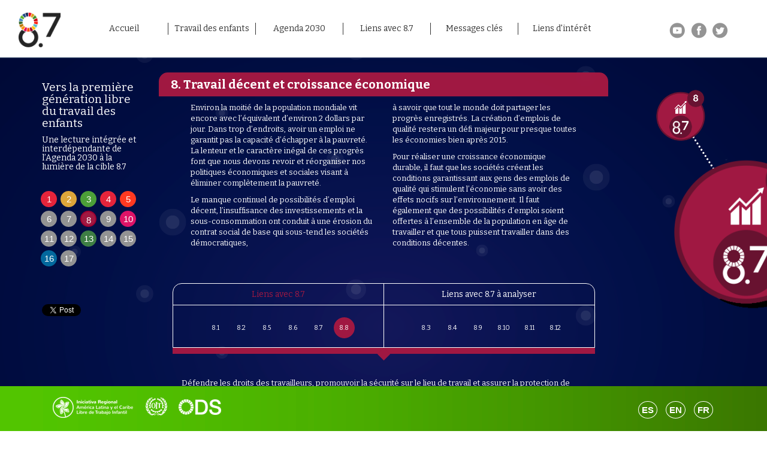

--- FILE ---
content_type: text/html; charset=UTF-8
request_url: https://target8-7.iniciativa2025alc.org/fr/8-8/
body_size: 11100
content:
<!doctype html>

<!--[if lt IE 7]><html lang="fr-FR" class="no-js lt-ie9 lt-ie8 lt-ie7"><![endif]-->
<!--[if (IE 7)&!(IEMobile)]><html lang="fr-FR" class="no-js lt-ie9 lt-ie8"><![endif]-->
<!--[if (IE 8)&!(IEMobile)]><html lang="fr-FR" class="no-js lt-ie9"><![endif]-->
<!--[if gt IE 8]><!--> <html lang="fr-FR" class="no-js"><!--<![endif]-->
<!--fr-FR-->
<head>
	<meta charset="utf-8">

		<meta http-equiv="X-UA-Compatible" content="IE=edge">

	<title>8.8 Travail décent et croissance économique - Oit #Cible8.7</title>

		<meta name="HandheldFriendly" content="True">
	<meta name="MobileOptimized" content="320">
	<meta name="viewport" content="width=device-width, initial-scale=1"/>

		<meta name='robots' content='index, follow, max-image-preview:large, max-snippet:-1, max-video-preview:-1' />
<link rel="alternate" href="https://target8-7.iniciativa2025alc.org/8-8trabajo-decente-y-crecimiento-economico/" hreflang="es" />
<link rel="alternate" href="https://target8-7.iniciativa2025alc.org/en/8-8-decent-work-and-economic-growth/" hreflang="en" />
<link rel="alternate" href="https://target8-7.iniciativa2025alc.org/fr/8-8/" hreflang="fr" />

	<!-- This site is optimized with the Yoast SEO plugin v20.13 - https://yoast.com/wordpress/plugins/seo/ -->
	<link rel="canonical" href="https://target8-7.iniciativa2025alc.org/fr/8-8/" />
	<meta property="og:locale" content="fr_FR" />
	<meta property="og:locale:alternate" content="es_LA" />
	<meta property="og:locale:alternate" content="en_US" />
	<meta property="og:type" content="article" />
	<meta property="og:title" content="8.8 Travail décent et croissance économique - Oit #Cible8.7" />
	<meta property="og:description" content="Défendre les droits des travailleurs, promouvoir la sécurité sur le lieu de travail et assurer la protection de tous les travailleurs.  Cette cible confirme également l’engagement pris par les États, par le biais de l’adoption en 1998 de la « déclaration de l’OIT sur les principes et droits fondamentaux du travail »." />
	<meta property="og:url" content="https://target8-7.iniciativa2025alc.org/fr/8-8/" />
	<meta property="og:site_name" content="Oit #Cible8.7" />
	<meta property="article:modified_time" content="2017-08-31T06:52:27+00:00" />
	<meta name="twitter:card" content="summary_large_image" />
	<meta name="twitter:description" content="8.8 Travail décent et croissance économique - Oit #Cible8.7" />
	<meta name="twitter:image" content="http://target8-7.iniciativa2025alc.org/library/images/banner_fr-01.png" />
	<script type="application/ld+json" class="yoast-schema-graph">{"@context":"https://schema.org","@graph":[{"@type":"WebPage","@id":"https://target8-7.iniciativa2025alc.org/fr/8-8/","url":"https://target8-7.iniciativa2025alc.org/fr/8-8/","name":"8.8 Travail décent et croissance économique - Oit #Cible8.7","isPartOf":{"@id":"https://target8-7.iniciativa2025alc.org/fr/#website"},"datePublished":"2017-06-20T06:25:27+00:00","dateModified":"2017-08-31T06:52:27+00:00","breadcrumb":{"@id":"https://target8-7.iniciativa2025alc.org/fr/8-8/#breadcrumb"},"inLanguage":"fr-FR","potentialAction":[{"@type":"ReadAction","target":["https://target8-7.iniciativa2025alc.org/fr/8-8/"]}]},{"@type":"BreadcrumbList","@id":"https://target8-7.iniciativa2025alc.org/fr/8-8/#breadcrumb","itemListElement":[{"@type":"ListItem","position":1,"name":"Portada","item":"https://target8-7.iniciativa2025alc.org/fr/"},{"@type":"ListItem","position":2,"name":"8.8 Travail décent et croissance économique"}]},{"@type":"WebSite","@id":"https://target8-7.iniciativa2025alc.org/fr/#website","url":"https://target8-7.iniciativa2025alc.org/fr/","name":"Oit #Cible8.7","description":"","potentialAction":[{"@type":"SearchAction","target":{"@type":"EntryPoint","urlTemplate":"https://target8-7.iniciativa2025alc.org/fr/?s={search_term_string}"},"query-input":"required name=search_term_string"}],"inLanguage":"fr-FR"}]}</script>
	<!-- / Yoast SEO plugin. -->


<link rel='dns-prefetch' href='//fonts.googleapis.com' />
<link rel="alternate" type="application/rss+xml" title="Oit #Cible8.7 &raquo; Flux" href="https://target8-7.iniciativa2025alc.org/fr/feed/" />
<link rel="alternate" type="application/rss+xml" title="Oit #Cible8.7 &raquo; Flux des commentaires" href="https://target8-7.iniciativa2025alc.org/fr/comments/feed/" />
<script type="text/javascript">
window._wpemojiSettings = {"baseUrl":"https:\/\/s.w.org\/images\/core\/emoji\/14.0.0\/72x72\/","ext":".png","svgUrl":"https:\/\/s.w.org\/images\/core\/emoji\/14.0.0\/svg\/","svgExt":".svg","source":{"concatemoji":"https:\/\/target8-7.iniciativa2025alc.org\/wp-includes\/js\/wp-emoji-release.min.js"}};
/*! This file is auto-generated */
!function(e,a,t){var n,r,o,i=a.createElement("canvas"),p=i.getContext&&i.getContext("2d");function s(e,t){var a=String.fromCharCode,e=(p.clearRect(0,0,i.width,i.height),p.fillText(a.apply(this,e),0,0),i.toDataURL());return p.clearRect(0,0,i.width,i.height),p.fillText(a.apply(this,t),0,0),e===i.toDataURL()}function c(e){var t=a.createElement("script");t.src=e,t.defer=t.type="text/javascript",a.getElementsByTagName("head")[0].appendChild(t)}for(o=Array("flag","emoji"),t.supports={everything:!0,everythingExceptFlag:!0},r=0;r<o.length;r++)t.supports[o[r]]=function(e){if(p&&p.fillText)switch(p.textBaseline="top",p.font="600 32px Arial",e){case"flag":return s([127987,65039,8205,9895,65039],[127987,65039,8203,9895,65039])?!1:!s([55356,56826,55356,56819],[55356,56826,8203,55356,56819])&&!s([55356,57332,56128,56423,56128,56418,56128,56421,56128,56430,56128,56423,56128,56447],[55356,57332,8203,56128,56423,8203,56128,56418,8203,56128,56421,8203,56128,56430,8203,56128,56423,8203,56128,56447]);case"emoji":return!s([129777,127995,8205,129778,127999],[129777,127995,8203,129778,127999])}return!1}(o[r]),t.supports.everything=t.supports.everything&&t.supports[o[r]],"flag"!==o[r]&&(t.supports.everythingExceptFlag=t.supports.everythingExceptFlag&&t.supports[o[r]]);t.supports.everythingExceptFlag=t.supports.everythingExceptFlag&&!t.supports.flag,t.DOMReady=!1,t.readyCallback=function(){t.DOMReady=!0},t.supports.everything||(n=function(){t.readyCallback()},a.addEventListener?(a.addEventListener("DOMContentLoaded",n,!1),e.addEventListener("load",n,!1)):(e.attachEvent("onload",n),a.attachEvent("onreadystatechange",function(){"complete"===a.readyState&&t.readyCallback()})),(e=t.source||{}).concatemoji?c(e.concatemoji):e.wpemoji&&e.twemoji&&(c(e.twemoji),c(e.wpemoji)))}(window,document,window._wpemojiSettings);
</script>
<style type="text/css">
img.wp-smiley,
img.emoji {
	display: inline !important;
	border: none !important;
	box-shadow: none !important;
	height: 1em !important;
	width: 1em !important;
	margin: 0 0.07em !important;
	vertical-align: -0.1em !important;
	background: none !important;
	padding: 0 !important;
}
</style>
	<link rel='stylesheet' id='wp-block-library-css' href='https://target8-7.iniciativa2025alc.org/wp-includes/css/dist/block-library/style.min.css' type='text/css' media='all' />
<link rel='stylesheet' id='classic-theme-styles-css' href='https://target8-7.iniciativa2025alc.org/wp-includes/css/classic-themes.min.css' type='text/css' media='all' />
<style id='global-styles-inline-css' type='text/css'>
body{--wp--preset--color--black: #000000;--wp--preset--color--cyan-bluish-gray: #abb8c3;--wp--preset--color--white: #ffffff;--wp--preset--color--pale-pink: #f78da7;--wp--preset--color--vivid-red: #cf2e2e;--wp--preset--color--luminous-vivid-orange: #ff6900;--wp--preset--color--luminous-vivid-amber: #fcb900;--wp--preset--color--light-green-cyan: #7bdcb5;--wp--preset--color--vivid-green-cyan: #00d084;--wp--preset--color--pale-cyan-blue: #8ed1fc;--wp--preset--color--vivid-cyan-blue: #0693e3;--wp--preset--color--vivid-purple: #9b51e0;--wp--preset--gradient--vivid-cyan-blue-to-vivid-purple: linear-gradient(135deg,rgba(6,147,227,1) 0%,rgb(155,81,224) 100%);--wp--preset--gradient--light-green-cyan-to-vivid-green-cyan: linear-gradient(135deg,rgb(122,220,180) 0%,rgb(0,208,130) 100%);--wp--preset--gradient--luminous-vivid-amber-to-luminous-vivid-orange: linear-gradient(135deg,rgba(252,185,0,1) 0%,rgba(255,105,0,1) 100%);--wp--preset--gradient--luminous-vivid-orange-to-vivid-red: linear-gradient(135deg,rgba(255,105,0,1) 0%,rgb(207,46,46) 100%);--wp--preset--gradient--very-light-gray-to-cyan-bluish-gray: linear-gradient(135deg,rgb(238,238,238) 0%,rgb(169,184,195) 100%);--wp--preset--gradient--cool-to-warm-spectrum: linear-gradient(135deg,rgb(74,234,220) 0%,rgb(151,120,209) 20%,rgb(207,42,186) 40%,rgb(238,44,130) 60%,rgb(251,105,98) 80%,rgb(254,248,76) 100%);--wp--preset--gradient--blush-light-purple: linear-gradient(135deg,rgb(255,206,236) 0%,rgb(152,150,240) 100%);--wp--preset--gradient--blush-bordeaux: linear-gradient(135deg,rgb(254,205,165) 0%,rgb(254,45,45) 50%,rgb(107,0,62) 100%);--wp--preset--gradient--luminous-dusk: linear-gradient(135deg,rgb(255,203,112) 0%,rgb(199,81,192) 50%,rgb(65,88,208) 100%);--wp--preset--gradient--pale-ocean: linear-gradient(135deg,rgb(255,245,203) 0%,rgb(182,227,212) 50%,rgb(51,167,181) 100%);--wp--preset--gradient--electric-grass: linear-gradient(135deg,rgb(202,248,128) 0%,rgb(113,206,126) 100%);--wp--preset--gradient--midnight: linear-gradient(135deg,rgb(2,3,129) 0%,rgb(40,116,252) 100%);--wp--preset--duotone--dark-grayscale: url('#wp-duotone-dark-grayscale');--wp--preset--duotone--grayscale: url('#wp-duotone-grayscale');--wp--preset--duotone--purple-yellow: url('#wp-duotone-purple-yellow');--wp--preset--duotone--blue-red: url('#wp-duotone-blue-red');--wp--preset--duotone--midnight: url('#wp-duotone-midnight');--wp--preset--duotone--magenta-yellow: url('#wp-duotone-magenta-yellow');--wp--preset--duotone--purple-green: url('#wp-duotone-purple-green');--wp--preset--duotone--blue-orange: url('#wp-duotone-blue-orange');--wp--preset--font-size--small: 13px;--wp--preset--font-size--medium: 20px;--wp--preset--font-size--large: 36px;--wp--preset--font-size--x-large: 42px;--wp--preset--spacing--20: 0.44rem;--wp--preset--spacing--30: 0.67rem;--wp--preset--spacing--40: 1rem;--wp--preset--spacing--50: 1.5rem;--wp--preset--spacing--60: 2.25rem;--wp--preset--spacing--70: 3.38rem;--wp--preset--spacing--80: 5.06rem;}:where(.is-layout-flex){gap: 0.5em;}body .is-layout-flow > .alignleft{float: left;margin-inline-start: 0;margin-inline-end: 2em;}body .is-layout-flow > .alignright{float: right;margin-inline-start: 2em;margin-inline-end: 0;}body .is-layout-flow > .aligncenter{margin-left: auto !important;margin-right: auto !important;}body .is-layout-constrained > .alignleft{float: left;margin-inline-start: 0;margin-inline-end: 2em;}body .is-layout-constrained > .alignright{float: right;margin-inline-start: 2em;margin-inline-end: 0;}body .is-layout-constrained > .aligncenter{margin-left: auto !important;margin-right: auto !important;}body .is-layout-constrained > :where(:not(.alignleft):not(.alignright):not(.alignfull)){max-width: var(--wp--style--global--content-size);margin-left: auto !important;margin-right: auto !important;}body .is-layout-constrained > .alignwide{max-width: var(--wp--style--global--wide-size);}body .is-layout-flex{display: flex;}body .is-layout-flex{flex-wrap: wrap;align-items: center;}body .is-layout-flex > *{margin: 0;}:where(.wp-block-columns.is-layout-flex){gap: 2em;}.has-black-color{color: var(--wp--preset--color--black) !important;}.has-cyan-bluish-gray-color{color: var(--wp--preset--color--cyan-bluish-gray) !important;}.has-white-color{color: var(--wp--preset--color--white) !important;}.has-pale-pink-color{color: var(--wp--preset--color--pale-pink) !important;}.has-vivid-red-color{color: var(--wp--preset--color--vivid-red) !important;}.has-luminous-vivid-orange-color{color: var(--wp--preset--color--luminous-vivid-orange) !important;}.has-luminous-vivid-amber-color{color: var(--wp--preset--color--luminous-vivid-amber) !important;}.has-light-green-cyan-color{color: var(--wp--preset--color--light-green-cyan) !important;}.has-vivid-green-cyan-color{color: var(--wp--preset--color--vivid-green-cyan) !important;}.has-pale-cyan-blue-color{color: var(--wp--preset--color--pale-cyan-blue) !important;}.has-vivid-cyan-blue-color{color: var(--wp--preset--color--vivid-cyan-blue) !important;}.has-vivid-purple-color{color: var(--wp--preset--color--vivid-purple) !important;}.has-black-background-color{background-color: var(--wp--preset--color--black) !important;}.has-cyan-bluish-gray-background-color{background-color: var(--wp--preset--color--cyan-bluish-gray) !important;}.has-white-background-color{background-color: var(--wp--preset--color--white) !important;}.has-pale-pink-background-color{background-color: var(--wp--preset--color--pale-pink) !important;}.has-vivid-red-background-color{background-color: var(--wp--preset--color--vivid-red) !important;}.has-luminous-vivid-orange-background-color{background-color: var(--wp--preset--color--luminous-vivid-orange) !important;}.has-luminous-vivid-amber-background-color{background-color: var(--wp--preset--color--luminous-vivid-amber) !important;}.has-light-green-cyan-background-color{background-color: var(--wp--preset--color--light-green-cyan) !important;}.has-vivid-green-cyan-background-color{background-color: var(--wp--preset--color--vivid-green-cyan) !important;}.has-pale-cyan-blue-background-color{background-color: var(--wp--preset--color--pale-cyan-blue) !important;}.has-vivid-cyan-blue-background-color{background-color: var(--wp--preset--color--vivid-cyan-blue) !important;}.has-vivid-purple-background-color{background-color: var(--wp--preset--color--vivid-purple) !important;}.has-black-border-color{border-color: var(--wp--preset--color--black) !important;}.has-cyan-bluish-gray-border-color{border-color: var(--wp--preset--color--cyan-bluish-gray) !important;}.has-white-border-color{border-color: var(--wp--preset--color--white) !important;}.has-pale-pink-border-color{border-color: var(--wp--preset--color--pale-pink) !important;}.has-vivid-red-border-color{border-color: var(--wp--preset--color--vivid-red) !important;}.has-luminous-vivid-orange-border-color{border-color: var(--wp--preset--color--luminous-vivid-orange) !important;}.has-luminous-vivid-amber-border-color{border-color: var(--wp--preset--color--luminous-vivid-amber) !important;}.has-light-green-cyan-border-color{border-color: var(--wp--preset--color--light-green-cyan) !important;}.has-vivid-green-cyan-border-color{border-color: var(--wp--preset--color--vivid-green-cyan) !important;}.has-pale-cyan-blue-border-color{border-color: var(--wp--preset--color--pale-cyan-blue) !important;}.has-vivid-cyan-blue-border-color{border-color: var(--wp--preset--color--vivid-cyan-blue) !important;}.has-vivid-purple-border-color{border-color: var(--wp--preset--color--vivid-purple) !important;}.has-vivid-cyan-blue-to-vivid-purple-gradient-background{background: var(--wp--preset--gradient--vivid-cyan-blue-to-vivid-purple) !important;}.has-light-green-cyan-to-vivid-green-cyan-gradient-background{background: var(--wp--preset--gradient--light-green-cyan-to-vivid-green-cyan) !important;}.has-luminous-vivid-amber-to-luminous-vivid-orange-gradient-background{background: var(--wp--preset--gradient--luminous-vivid-amber-to-luminous-vivid-orange) !important;}.has-luminous-vivid-orange-to-vivid-red-gradient-background{background: var(--wp--preset--gradient--luminous-vivid-orange-to-vivid-red) !important;}.has-very-light-gray-to-cyan-bluish-gray-gradient-background{background: var(--wp--preset--gradient--very-light-gray-to-cyan-bluish-gray) !important;}.has-cool-to-warm-spectrum-gradient-background{background: var(--wp--preset--gradient--cool-to-warm-spectrum) !important;}.has-blush-light-purple-gradient-background{background: var(--wp--preset--gradient--blush-light-purple) !important;}.has-blush-bordeaux-gradient-background{background: var(--wp--preset--gradient--blush-bordeaux) !important;}.has-luminous-dusk-gradient-background{background: var(--wp--preset--gradient--luminous-dusk) !important;}.has-pale-ocean-gradient-background{background: var(--wp--preset--gradient--pale-ocean) !important;}.has-electric-grass-gradient-background{background: var(--wp--preset--gradient--electric-grass) !important;}.has-midnight-gradient-background{background: var(--wp--preset--gradient--midnight) !important;}.has-small-font-size{font-size: var(--wp--preset--font-size--small) !important;}.has-medium-font-size{font-size: var(--wp--preset--font-size--medium) !important;}.has-large-font-size{font-size: var(--wp--preset--font-size--large) !important;}.has-x-large-font-size{font-size: var(--wp--preset--font-size--x-large) !important;}
.wp-block-navigation a:where(:not(.wp-element-button)){color: inherit;}
:where(.wp-block-columns.is-layout-flex){gap: 2em;}
.wp-block-pullquote{font-size: 1.5em;line-height: 1.6;}
</style>
<link rel='stylesheet' id='googleFonts-css' href='//fonts.googleapis.com/css?family=Lato%3A400%2C700%2C400italic%2C700italic' type='text/css' media='all' />
<link rel='stylesheet' id='bones-stylesheet-css' href='https://target8-7.iniciativa2025alc.org/wp-content/themes/oit/library/css/style.css' type='text/css' media='all' />
<!--[if lt IE 9]>
<link rel='stylesheet' id='bones-ie-only-css' href='https://target8-7.iniciativa2025alc.org/wp-content/themes/oit/library/css/ie.css' type='text/css' media='all' />
<![endif]-->
<script type='text/javascript' src='https://target8-7.iniciativa2025alc.org/wp-content/themes/oit/library/js/libs/modernizr.custom.min.js' id='bones-modernizr-js'></script>
<script type='text/javascript' src='https://target8-7.iniciativa2025alc.org/wp-includes/js/jquery/jquery.min.js' id='jquery-core-js'></script>
<script type='text/javascript' src='https://target8-7.iniciativa2025alc.org/wp-includes/js/jquery/jquery-migrate.min.js' id='jquery-migrate-js'></script>
<link rel="https://api.w.org/" href="https://target8-7.iniciativa2025alc.org/wp-json/" /><link rel="alternate" type="application/json" href="https://target8-7.iniciativa2025alc.org/wp-json/wp/v2/pages/1927" /><link rel='shortlink' href='https://target8-7.iniciativa2025alc.org/?p=1927' />
<link rel="alternate" type="application/json+oembed" href="https://target8-7.iniciativa2025alc.org/wp-json/oembed/1.0/embed?url=https%3A%2F%2Ftarget8-7.iniciativa2025alc.org%2Ffr%2F8-8%2F" />
<link rel="alternate" type="text/xml+oembed" href="https://target8-7.iniciativa2025alc.org/wp-json/oembed/1.0/embed?url=https%3A%2F%2Ftarget8-7.iniciativa2025alc.org%2Ffr%2F8-8%2F&#038;format=xml" />
<link rel="icon" href="https://target8-7.iniciativa2025alc.org/wp-content/uploads/2024/03/cropped-Isotipo-32x32.png" sizes="32x32" />
<link rel="icon" href="https://target8-7.iniciativa2025alc.org/wp-content/uploads/2024/03/cropped-Isotipo-192x192.png" sizes="192x192" />
<link rel="apple-touch-icon" href="https://target8-7.iniciativa2025alc.org/wp-content/uploads/2024/03/cropped-Isotipo-180x180.png" />
<meta name="msapplication-TileImage" content="https://target8-7.iniciativa2025alc.org/wp-content/uploads/2024/03/cropped-Isotipo-270x270.png" />
	
			<link href="https://fonts.googleapis.com/css?family=Bitter:700" rel="stylesheet">
	<link href="https://fonts.googleapis.com/css?family=Bitter" rel="stylesheet">
		<script type="text/javascript" src="https://target8-7.iniciativa2025alc.org/wp-content/themes/oit/library//js/btn_ods.js" ></script>
	<link rel="stylesheet" type="text/css" href="https://target8-7.iniciativa2025alc.org/wp-content/themes/oit/library//bootstrap/css/bootstrap.min.css">
	<link rel="stylesheet" type="text/css" href="https://target8-7.iniciativa2025alc.org/wp-content/themes/oit/library//css/animate.css">	

	<script type="text/javascript" src="https://target8-7.iniciativa2025alc.org/wp-content/themes/oit/library//bootstrap/js/bootstrap.min.js"></script>
	<script type="text/javascript" src="https://target8-7.iniciativa2025alc.org/wp-content/themes/oit/library//js/jquery.connectingLine_custom.js"></script>
	<script type="text/javascript" src="https://target8-7.iniciativa2025alc.org/wp-content/themes/oit/library//js/l_box.js" ></script>	

	
	<link rel="stylesheet" type="text/css" href="https://target8-7.iniciativa2025alc.org/wp-content/themes/oit/library//css/menu_principal.css">
	<link rel="stylesheet" type="text/css" href="https://target8-7.iniciativa2025alc.org/wp-content/themes/oit/library//css/style.css">
	<link rel="stylesheet" type="text/css" href="https://target8-7.iniciativa2025alc.org/wp-content/themes/oit/library//css/estilos_home.css">


	<script type="text/javascript" src="https://target8-7.iniciativa2025alc.org/wp-content/themes/oit/library//magnific/jquery.magnific-popup.min.js"></script>
	<link rel="stylesheet" type="text/css" href="https://target8-7.iniciativa2025alc.org/wp-content/themes/oit/library//magnific/magnific-popup.css">

	<script type="text/javascript">
		function set_min_height(){
			win_h = window.innerHeight;
			content_h = win_h - 96 - 80;

			jQuery('.min_height').css('min-height',content_h+'px');

		}
		jQuery(document).ready(function($){
			set_min_height();			
			$(window).resize(function(){
				set_min_height();
			});

			$('.imovil_principal a').click(function(){
				$('.imovil_principal').css({
					top: '-100%',
					opacity: 0,
					position: 'opacity',
					display: 'none'
				})
				$('.movil_icons .imovil').css({
					top: 0,
					opacity: 1,
					position: 'relative'
				})
				console.log('active');
			})

		});

	</script>

	<script type="text/javascript">

		jQuery(document).ready(function($){			

			$('#icon_movil').click(function(){
				if($('.menu_nav').hasClass('active')){
					$('.menu_nav').removeClass('active');
				}else{
					$('.menu_nav').addClass('active');
				}
			})

			var parent = '.parent img';
			var child = '.child img';
			function draw_line(parent, child){
				var mySVG = $('#content_ods').connect();
				mySVG.drawLine({				
					left_node: parent,
					right_node:child,
					horizantal_gap:10,
					error:true,
					width:3
				});
				mySVG.redrawLines();
			}
			function draw2_line(parent, child){
				var mySVG2 = $('#column_right').connect();
				mySVG2.drawLine({				
					left_node: parent,
					right_node:child,
					horizantal_gap:10,
					error:true,
					width:3
				});
				mySVG2.redrawLines();
			}
			$("#content_ods .child img,#content_ods .nochild img").on({
				mouseenter: function () {
					parent = '.parent img';
					child = $(this,'img');

					var img = $(this).attr('src');
					var imgh = $(this).attr('imgh');
					$(this).attr('imgo',img);
					$(this).attr('src', imgh);

					var img = $(parent).attr('src');
					var imgh = $(parent).attr('imgh');
					$(parent).attr('imgo',img);
					$(parent).attr('src', imgh);
					//console.log($(this).parent());
					if($(this).parent().parent().parent().hasClass('child') ){
						draw_line(parent, child);
					}
					
				},
				mouseleave: function () {
					var imgo = $(this).attr('imgo');
					$(this).attr('src',imgo);
					parent = '.parent img';
					var imgo = $(parent).attr('imgo');
					$(parent).attr('src',imgo);
					$( 'canvas' ).remove();
				}
			});

			function cambiar_img_col_derecha(sel){
				var type = $(sel).attr('type');
				if(type == 'nc'){
					$('.line').css('display','none');
				}else{
					$('.line').css('display','block');
				}
				$('.sel_item').removeClass('child_active');
				var item = $(sel).attr('item');
				$('.sel_item_'+item).addClass('child_active');
			}
			function init_lightbox(){
				$( '.lbimg' ).imageLightbox({
					selector:       '.lbimg',
					button: true, 
					//quitOnDocClick: true,
					overlay:        true, 
				});
			}
			
		});
		jQuery(document).ready(function($){
//antecedentes
function go_to(nid){
	jQuery('html, body').animate({
		scrollTop: jQuery(nid).offset().top-96
	}, 2000);
}




});
</script>


<style type="text/css">
	.bs-example{
		margin: 20px;
	}
</style>


<!--win 100% height-->
<script type="text/javascript">
 	jQuery(window).load(function($){ //también podríamos usar $(document).ready(function(), aunque esto me ha dado problemas con el google chrome.
alturaventana = jQuery(window).height(); //Calcula la altura de la pantalla, y la asigna a la variable alturaventana
alturamidiv = jQuery(".midiv").height(); //Idem pero del div de clase "midiv
if (alturaventana>alturamidiv) { //es decir, si la altura de la pantalla es mayor a la del propio div
t = (alturaventana-alturamidiv)/2; //calcula el hueco que queda al restar del alto de la pantalla el div, y lo reparte entre dos. Este valor lo asigna a la variable "t".
jQuery("#contenedor").css("height", alturaventana); // El contenedor ocupará la altura de la pantalla. Importante declarar el id con position: relativa en nuestro CSS.
jQuery(".flotante").css("height",t); //aplica a la propiedad altura del div "flotante", el valor de la variable "t". El objetivo de este div, consiste en rellenar un hueco entre el contenedor padre y el div que aloja al contenido.
}else{ //es decir, si la altura del DIV es mayor a la de la ventana de nuestro navegador.
	t = alturamidiv;
jQuery("#contenedor").css("height", t); //Es decir, que la altura del contenedor padre, será la que ocupe el DIV que aloja el contenido por necesidad.
jQuery(".flotante").css("height",70); //Le damos una altura en píxeles para forzar un distanciamiento (hueco) al título o primera línea del DIV.
}; });
</script>
<!--...-->

<!--MENU HIDDEN-->


<script type="text/javascript">
	jQuery(document).ready(function($)
	{
		//$( '.swipebox' ).swipebox();
		$('.magimage').magnificPopup({
			type: 'image'
		});

		$("#show_div").mouseover(function() { $("#hello").css('visibility','visible'); });
		$("#hello").mouseover(function() { $("#hello").css('visibility','visible'); });
		$("#hello").mouseout(function() { $("#hello").css('visibility','hidden'); });
	});
</script>

</head>

<body class="page-template-default page page-id-1927">
		<div class="container-fluid nomargin nopadding">
		<header class="active menu_pc">
			<div class="container header_full first">
				<div class="col-md-1"> 
					<a href="https://target8-7.iniciativa2025alc.org/fr"><img id="logo" src="https://target8-7.iniciativa2025alc.org/wp-content/themes/oit/library/images/logo.png"></a>
				</div>
				<div class="menu_nav">
					<div class="col-md-9">
						<nav class="menu_margin">
							<ul id="show_div" class="menu_p">						
								<li><a href="https://target8-7.iniciativa2025alc.org/fr/" >Accueil</a></li>
								<li><a href="https://target8-7.iniciativa2025alc.org/fr/caracterizacion"  >Travail des enfants</a></li>
								<li><a href="https://target8-7.iniciativa2025alc.org/fr/principios"  >Agenda 2030</a></li>
								<li><a href="https://target8-7.iniciativa2025alc.org/fr/monde/"  >Liens avec 8.7</a></li>
								<li><a href="https://target8-7.iniciativa2025alc.org/fr/10-mensajes"  >Messages cl&#xE9;s</a></li>
								<li><a href="https://target8-7.iniciativa2025alc.org/fr/tabla-de-relaciones"  >Liens d&#x27;int&#xE9;r&#xEA;t</a></li>
							</ul>
						</nav>
					</div>
					<div class="col-md-2">
						<ul id="content_social">
							<li><a href="https://www.youtube.com/channel/UC6O_CecWhOm4j16W7nU992Q" target="_blank"><img src="https://target8-7.iniciativa2025alc.org/wp-content/themes/oit/library/images/youtube.png"></a></li>
							<li><a href="https://www.facebook.com/redcontraeltrabajoinfantil/" target="_blank"><img src="https://target8-7.iniciativa2025alc.org/wp-content/themes/oit/library/images/facebook.png"></a></li>
							<li><a href="https://twitter.com/sintrabinfantil" target="_blank"><img src="https://target8-7.iniciativa2025alc.org/wp-content/themes/oit/library/images/twitter.png"></a></li>						
						</ul>
					</div>
					<div class="clearfix"></div>
				</div>
			</div>
			<!--menu sub -->
			<div id="hello" style="visibility:hidden;" class="raw menu_over" >
				<div  class="container header_full">
					<div class="col-md-1"></div>
					<div class="col-md-9 menu_sub">
						<ul class="m_sub_izq">
							<li><a href="https://target8-7.iniciativa2025alc.org/fr/"  >Accueil</a></li>
							<li><a href="https://target8-7.iniciativa2025alc.org/fr/presentacion"  > Présentation</a></li>    
						</ul> 
						<ul class="m_sub_izq">
							<li><a href="https://target8-7.iniciativa2025alc.org/fr/caracterizacion"  >Caracterisation</a></li>
							<li><a href="https://target8-7.iniciativa2025alc.org/fr/progresos"  >Progrès</a></li>      
						</ul>
						<ul class="m_sub_izq">
							<li><a href="https://target8-7.iniciativa2025alc.org/fr/principios"  >Principes</a></li>
							<li><a href="https://target8-7.iniciativa2025alc.org/fr/valores"  >Valeurs</a></li>      
						</ul>
						<ul class="m_sub_izq">
							<li><a href="https://target8-7.iniciativa2025alc.org/fr/monde/"  >8.7 et ses liens</a></li>
							<li><a href="https://target8-7.iniciativa2025alc.org/fr/trabajo-decente" >Travail décent</a></li>
						</ul>
						<ul class="m_sub_izq">
							<li><a href="https://target8-7.iniciativa2025alc.org/fr/10-mensajes"  >10 messages</a></li>     
						</ul>
						<ul class="m_sub_izq" style="border:none">
						<li><a href="https://target8-7.iniciativa2025alc.org/fr/tabla-de-relaciones"  >Table des liens </a></li>
						<li><a href="https://target8-7.iniciativa2025alc.org/fr/conozca-mas"  >Pour en savoir plus</a></li>
						
					</ul>    
					</div>

					<div class="col-md-2"></div>
				</div></div>


			</header>






			<!--menu MOBIL-->

			<nav class="navbar navbar-inverse padre_mobil">
				<div class="container-fluid ">


					<div class="navbar-header menu_mobil">
						<button type="button" class="navbar-toggle icono_mobil" data-toggle="collapse" data-target="#myNavbar">
							<span class="icon-bar"></span>
							<span class="icon-bar"></span>
							<span class="icon-bar"></span>
							<span class="icon-bar"></span>                        
						</button>
						<a class="navbar-brand" href="https://target8-7.iniciativa2025alc.org/fr"><img src="https://target8-7.iniciativa2025alc.org/wp-content/themes/oit/library/images/logo.png" alt="" width="80px"></a>

					</div>
					<div class="collapse navbar-collapse bar_mobil" id="myNavbar">
						<ul class="nav navbar-nav bar_mobil_menu">
							<li class="dropdown active_mobil">
								<a class="dropdown-toggle" data-toggle="dropdown" href="#">Accueil<span class="caret"></span></a>
								<ul class="sub_movi dropdown-menu">
									<li><a href="https://target8-7.iniciativa2025alc.org/fr/"  >Accueil</a></li>
									<li><a href="https://target8-7.iniciativa2025alc.org/fr/presentacion"  > Présentation</a></li>  
								</ul>
							</li>
							<li class="dropdown">
								<a class="dropdown-toggle" data-toggle="dropdown" href="#">Travail des enfants<span class="caret"></span></a>
								<ul class="sub_movi dropdown-menu">
									<li><a href="https://target8-7.iniciativa2025alc.org/fr/caracterizacion"  >Caracterisation</a></li>
									<li><a href="https://target8-7.iniciativa2025alc.org/fr/progresos"  >Progrès</a></li>      
							</ul>
							</li>
							<li class="dropdown">
								<a class="dropdown-toggle" data-toggle="dropdown" href="#">Agenda 2030<span class="caret"></span></a>
								<ul class="sub_movi dropdown-menu">
									<li><a href="https://target8-7.iniciativa2025alc.org/fr/principios"  >Principes</a></li>
									<li><a href="https://target8-7.iniciativa2025alc.org/fr/valores"  >Valeurs</a></li>      
							</ul>
							</li>
							<li class="dropdown">
								<a class="dropdown-toggle" data-toggle="dropdown" href="#">Liens avec 8.7<span class="caret"></span></a>
								<ul class="sub_movi dropdown-menu">
									<li><a href="https://target8-7.iniciativa2025alc.org/fr/monde/"  >8.7 et ses liens</a></li>
									<li><a href="https://target8-7.iniciativa2025alc.org/fr/trabajo-decente" >Travail décent</a></li>
								</ul>
							</li>
							<li class="dropdown">
								<a class="dropdown-toggle" data-toggle="dropdown" href="#">Messages cl&#xE9;s<span class="caret"></span></a>
								<ul class="sub_movi dropdown-menu">
									<li><a href="https://target8-7.iniciativa2025alc.org/fr/10-mensajes"  >10 messages</a></li>     
								</ul>
							</li>
							<li class="dropdown">
								<a class="dropdown-toggle" data-toggle="dropdown" href="#">Liens d&#x27;int&#xE9;r&#xEA;t<span class="caret"></span></a>
								<ul class="sub_movi dropdown-menu">
									<li><a href="https://target8-7.iniciativa2025alc.org/fr/tabla-de-relaciones"  >Table des liens </a></li>
									<li><a href="https://target8-7.iniciativa2025alc.org/fr/conozca-mas"  >Pour en savoir plus</a></li>
								</ul>
							</li>
						</ul>


						<ul class="nav navbar-nav navbar-right mobil_redes">
							<li><a href=""><img src="https://target8-7.iniciativa2025alc.org/wp-content/themes/oit/library/images/youtube.png"></a></li>
							<li><a href=""><img src="https://target8-7.iniciativa2025alc.org/wp-content/themes/oit/library/images/facebook.png"></a></li>
							<li><a href=""><img src="https://target8-7.iniciativa2025alc.org/wp-content/themes/oit/library/images/twitter.png"></a></li>		
						</ul>

						<ul class="nav navbar-nav navbar-right mobil_idiomas">
									
							<li><a href="https://target8-7.iniciativa2025alc.org/8-8trabajo-decente-y-crecimiento-economico/">ES</a></li>
									
							<li><a href="https://target8-7.iniciativa2025alc.org/en/8-8-decent-work-and-economic-growth/">EN</a></li>
									
							<li><a href="https://target8-7.iniciativa2025alc.org/fr/8-8/">FR</a></li>
													</ul>

					</div>
				</div>
			</nav>

			<!--menu MOBIL-->






		</div>
<!--menu sub-->

<div id="content_general">
	<div class="patron">
		<div class="container-fluid" id="content_ods">    
			<div class="container nopadding">



				<div id="second_content" style="height: auto; display: block;">

					<div class="col-md-2 column_left animated slideInLeft" style="opacity: 1;">
						<div class="mensaje_17ods">
							<div class="mensaje">
								<h3 style="font-family: Bitter; font-size: 19px">Vers la première génération libre du travail des enfants</h3>
								<h5 style="font-family: Bitter"><p>Une lecture intégrée et interdépendante de l’Agenda 2030 à la lumière de la cible 8.7</p>
</h5>
							</div>

							<ul class="cir_pc">
																										<li id="color1" class="">
											<a class="item " href="https://target8-7.iniciativa2025alc.org/fr/1-1/" item="1" type="c">
												1											</a>
										</li>								
																				<li id="color2" class="">
											<a class="item " href="https://target8-7.iniciativa2025alc.org/fr/2-1-faim-zero/" item="2" type="c">
												2											</a>
										</li>								
																				<li id="color3" class="">
											<a class="item " href="https://target8-7.iniciativa2025alc.org/fr/3-4/" item="3" type="c">
												3											</a>
										</li>								
																				<li id="color4" class="">
											<a class="item " href="https://target8-7.iniciativa2025alc.org/fr/4-1-2/" item="4" type="c">
												4											</a>
										</li>								
																				<li id="color5" class="">
											<a class="item " href="https://target8-7.iniciativa2025alc.org/fr/5-1-2egalite-entre-les-sexes/" item="5" type="c">
												5											</a>
										</li>								
																				<li id="color6" class="">
											<a class="item " href="https://target8-7.iniciativa2025alc.org/fr/6-1-eau-propre-et-assainissement/" item="6" type="nc">
												6											</a>
										</li>								
																				<li id="color7" class="">
											<a class="item " href="https://target8-7.iniciativa2025alc.org/fr/17-1-2/" item="7" type="nc">
												7											</a>
										</li>								
																				<li id="color8" class="border_active">
											<a class="item " href="https://target8-7.iniciativa2025alc.org/fr/8-1-3/" item="8" type="c">
												8											</a>
										</li>								
																				<li id="color9" class="">
											<a class="item " href="https://target8-7.iniciativa2025alc.org/fr/9-1-industrie-innovation-et-infrastructure/" item="9" type="nc">
												9											</a>
										</li>								
																				<li id="color10" class="">
											<a class="item " href="https://target8-7.iniciativa2025alc.org/fr/10-1-2/" item="10" type="c">
												10											</a>
										</li>								
																				<li id="color11" class="">
											<a class="item " href="https://target8-7.iniciativa2025alc.org/fr/11-1-2/" item="11" type="nc">
												11											</a>
										</li>								
																				<li id="color12" class="">
											<a class="item " href="https://target8-7.iniciativa2025alc.org/fr/12-1/" item="12" type="nc">
												12											</a>
										</li>								
																				<li id="color13" class="">
											<a class="item " href="https://target8-7.iniciativa2025alc.org/fr/13-1/" item="13" type="c">
												13											</a>
										</li>								
																				<li id="color14" class="">
											<a class="item " href="https://target8-7.iniciativa2025alc.org/fr/14-1/" item="14" type="nc">
												14											</a>
										</li>								
																				<li id="color15" class="">
											<a class="item " href="https://target8-7.iniciativa2025alc.org/fr/15-1/" item="15" type="nc">
												15											</a>
										</li>								
																				<li id="color16" class="">
											<a class="item " href="https://target8-7.iniciativa2025alc.org/fr/16-2/" item="16" type="c">
												16											</a>
										</li>								
																				<li id="color17" class="">
											<a class="item " href="https://target8-7.iniciativa2025alc.org/fr/17-1/" item="17" type="nc">
												17											</a>
										</li>								
										 		
							</ul>

														<div class="paddingy20 clearfix">
								<div class="content_social">
																		<div class="facebook_count">
										<iframe src="https://www.facebook.com/plugins/share_button.php?href=https://target8-7.iniciativa2025alc.org/fr/8-8/&layout=button_count&size=small&mobile_iframe=true&appId&width=144&height=20&locale=fr_FR" width="100" height="20" style="border:none;overflow:hidden" scrolling="no" frameborder="0" allowTransparency="true"></iframe>
									</div>
									<div class="twitter_coun">
										<a href="https://twitter.com/share?text=8.8 Travail décent et croissance économique - Oit #Cible8.7" class="twitter-share-button customer share" target="_blank" data-lang="fr">Tweet</a>
										<script>
											window.twttr=(function(d,s,id){var js,fjs=d.getElementsByTagName(s)[0],t=window.twttr||{};if(d.getElementById(id))return;js=d.createElement(s);js.id=id;js.src="https://platform.twitter.com/widgets.js";fjs.parentNode.insertBefore(js,fjs);t._e=[];t.ready=function(f){t._e.push(f);};return t;}(document,"script","twitter-wjs"));
										</script>
									</div>
								</div>
							</div>

						</div>
					</div>


					<style type="text/css">
						.cont_movil_menu::before{
							content: ' ';
							width: 3px;
							background-color: #a11942;
							height: 100%;
							position: absolute;
							left: 16px;
							z-index: 10;
						}
						.border_active{
							border: 2px solid #a00030;
						}
					</style>
					<div class="cont_movil_menu">
						<ul>
																					<li class=""><a class="menu " href="https://target8-7.iniciativa2025alc.org/fr/8-1-3//?principal=si" style=" background-color:#a11942 ">8</a></li><li class=""><a class="menu " href="https://target8-7.iniciativa2025alc.org/fr/8-1-3/" style=" background-color:#a11942 ">8.1</a></li>
								<li class=""><a class="menu " href="https://target8-7.iniciativa2025alc.org/fr/8-10/" style=" background-color:#929191; ">8.10</a></li>
								<li class=""><a class="menu " href="https://target8-7.iniciativa2025alc.org/fr/8-11/" style=" background-color:#929191; ">8.11</a></li>
								<li class=""><a class="menu " href="https://target8-7.iniciativa2025alc.org/fr/8-12/" style=" background-color:#929191; ">8.12</a></li>
								<li class=""><a class="menu " href="https://target8-7.iniciativa2025alc.org/fr/8-2/" style=" background-color:#a11942 ">8.2</a></li>
								<li class=""><a class="menu " href="https://target8-7.iniciativa2025alc.org/fr/8-3/" style=" background-color:#929191; ">8.3</a></li>
								<li class=""><a class="menu " href="https://target8-7.iniciativa2025alc.org/fr/8-4/" style=" background-color:#929191; ">8.4</a></li>
								<li class=""><a class="menu " href="https://target8-7.iniciativa2025alc.org/fr/8-5/" style=" background-color:#a11942 ">8.5</a></li>
								<li class=""><a class="menu " href="https://target8-7.iniciativa2025alc.org/fr/8-6/" style=" background-color:#a11942 ">8.6</a></li>
								<li class=""><a class="menu " href="https://target8-7.iniciativa2025alc.org/fr/8-7/" style=" background-color:#a11942 ">8.7</a></li>
								<li class=""><a class="menu border_active" href="https://target8-7.iniciativa2025alc.org/fr/8-8/" style=" background-color:#a11942 ">8.8</a></li>
								<li class=""><a class="menu " href="https://target8-7.iniciativa2025alc.org/fr/8-9/" style=" background-color:#929191; ">8.9</a></li>
														</ul>
					</div>
					<div class="col-md-8 txt_white cont_movil column_center animated zoomIn" id="column_content" style="opacity: 1;">
						<div>
							<div class="content_social content_social_movil">
								<div class="facebook_count">
									<iframe src="https://www.facebook.com/plugins/share_button.php?href=https://target8-7.iniciativa2025alc.org/fr/8-8/&layout=button_count&size=small&mobile_iframe=true&appId&width=144&height=20&locale=fr_FR" width="100" height="20" style="border:none;overflow:hidden" scrolling="no" frameborder="0" allowTransparency="true"></iframe>
								</div>
								<div class="twitter_coun">
									<a class="twitter-share-button"
									href="https://twitter.com/share"
									data-url="https://target8-7.iniciativa2025alc.org/fr/8-8/"
									data-via="8.8 Travail décent et croissance économique"
									data-text="8.8 Travail décent et croissance économique - Oit #Cible8.7"
									data-related="8.8 Travail décent et croissance économique"
									data-count="horizontal" 
									data-lang="fr">

								</a>
								<script>
									window.twttr=(function(d,s,id){var js,fjs=d.getElementsByTagName(s)[0],t=window.twttr||{};if(d.getElementById(id))return;js=d.createElement(s);js.id=id;js.src="https://platform.twitter.com/widgets.js";fjs.parentNode.insertBefore(js,fjs);t._e=[];t.ready=function(f){t._e.push(f);};return t;}(document,"script","twitter-wjs"));
								</script>
							</div>
						</div>
					</div>
					<div class="clearfix"></div>
					<div class="ods_tit" id="" style="background-color: #a11942">
						<h1><small id="colorod8">8. Travail décent et croissance économique</small></h1>
					</div>

					<section class="cont_od ">
						<div class="hidde_no_connection">
							<div class="col-md-6 content_1">
								<p>Environ la moitié de la population mondiale vit encore avec l’équivalent d’environ 2 dollars par jour. Dans trop d’endroits, avoir un emploi ne garantit pas la capacité d’échapper à la pauvreté. La lenteur et le caractère inégal de ces progrès font que nous devons revoir et réorganiser nos politiques économiques et sociales visant à éliminer complètement la pauvreté.</p>
<p>Le manque continuel de possibilités d’emploi décent, l’insuffisance des investissements et la sous-consommation ont conduit à une érosion du contrat social de base qui sous-tend les sociétés démocratiques,</p>
							</div>
							<div class="col-md-6 content_1">
								<p>à savoir que tout le monde doit partager les progrès enregistrés. La création d’emplois de qualité restera un défi majeur pour presque toutes les économies bien après 2015.</p>
<p>Pour réaliser une croissance économique durable, il faut que les sociétés créent les conditions garantissant aux gens des emplois de qualité qui stimulent l’économie sans avoir des effets nocifs sur l’environnement. Il faut également que des possibilités d’emploi soient offertes à l’ensemble de la population en âge de travailler et que tous puissent travailler dans des conditions décentes.</p>
							</div>



							<div class="col-md-12 content_1 btn_pdf_c">

								<div class="btn_pdf"><a href="" target="_blank"><img src="" alt="">
								</a></div>




								<div class="btn_pdf">
																			<img src="" alt="">
																		</div>
							</div>
						</div>





						<div class="row menu_page">

							<div class="col-md-12 reja_ods">

								<section class="box_izq_ods">

																		<h5 style=" color: #a11942">Liens avec 8.7</h5>
									<ul class="con_cx" id="myTab">
																					<li><a class="menu" href="https://target8-7.iniciativa2025alc.org/fr/8-1-3/" style="">8.1</a></li>							
																						<li><a class="menu" href="https://target8-7.iniciativa2025alc.org/fr/8-2/" style="">8.2</a></li>							
																						<li><a class="menu" href="https://target8-7.iniciativa2025alc.org/fr/8-5/" style="">8.5</a></li>							
																						<li><a class="menu" href="https://target8-7.iniciativa2025alc.org/fr/8-6/" style="">8.6</a></li>							
																						<li><a class="menu" href="https://target8-7.iniciativa2025alc.org/fr/8-7/" style="">8.7</a></li>							
																						<li><a class="menu" href="https://target8-7.iniciativa2025alc.org/fr/8-8/" style=" background-color:#a11942 ">8.8</a></li>							
																				</ul>
																</section>

							<section class="box_der_ods">
								<h5>Liens avec 8.7 à analyser</h5>
								<ul class="sin_cx " id="myTab">
																				<li><a class="menu" href="https://target8-7.iniciativa2025alc.org/fr/8-3/" style="">8.3</a></li>							
																						<li><a class="menu" href="https://target8-7.iniciativa2025alc.org/fr/8-4/" style="">8.4</a></li>							
																						<li><a class="menu" href="https://target8-7.iniciativa2025alc.org/fr/8-9/" style="">8.9</a></li>							
																						<li><a class="menu" href="https://target8-7.iniciativa2025alc.org/fr/8-10/" style="">8.10</a></li>							
																						<li><a class="menu" href="https://target8-7.iniciativa2025alc.org/fr/8-11/" style="">8.11</a></li>							
																						<li><a class="menu" href="https://target8-7.iniciativa2025alc.org/fr/8-12/" style="">8.12</a></li>							
																			</ul>
							</section>
													</div>

						<!--LINEA CON FLECHA-->
						<div class="col-md-12 flecha_con_1" style="background-color: #a11942 !important;">
							<div class="cuadro_1" style="background-color: #a11942 !important;"></div>
						</div>

					</div>

					<section class="tab-content info_od">

						<div id="" class="tab-pane fade  in active">
							Défendre les droits des travailleurs, promouvoir la sécurité sur le lieu de travail et assurer la protection de tous les travailleurs.  Cette cible confirme également l’engagement pris par les États, par le biais de l’adoption en 1998 de la « déclaration de l’OIT sur les principes et droits fondamentaux du travail ».						</div>

					</section>
				</section>
			</div>	





		</div>
	</div><!--end container-->
	<div id="column_right" class="slideInRight animated" style="opacity: 1;">
				<img class="line" src="https://target8-7.iniciativa2025alc.org/wp-content/themes/oit/library/images/lineas.png">				
				<div>    
			<img class="sel_item sel_item_5 child_active" src="https://target8-7.iniciativa2025alc.org/wp-content/uploads/2016/11/od18_st.png">   
		</div>
		<div>
			<a id="open_parent" href="https://target8-7.iniciativa2025alc.org/fr" item="0">
				<div class="circle">
					<img class="parent_active" src="https://target8-7.iniciativa2025alc.org/wp-content/themes/oit/library/images/items/od18_st.png">
				</div>
			</a>
		</div>
	</div> 
</div><!--end containerfluid-->
</div>

<style>
	.btn-idiomas{
		list-style: none;
	}
	.btn-idiomas li{
		display: inline-block;
		margin-right: 5px;
		margin-left: 5px;
	}
	.btn-idiomas li a{
		color: white;
		text-decoration: none;
		border: 1px solid white;
		border-radius: 50% 50%;
		padding: 5px;
	}
	.btn-idiomas li a.active{
		background-color: white;
		color: black;
	}
	.btn-idiomas li a:hover{
		background-color: white;
		color: black;
	}
</style>

<footer>
	<div class="container">
		<div class="col-md-8 foot_mob">
			<div class="lf_a"><a href="http://www.iniciativa2025alc.org" target="_blank">
				<img src="https://target8-7.iniciativa2025alc.org/wp-content/themes/oit/library/images/foot1.png" class="img-responsive"></a>
			</div>
			<div class="lf_a"><a href="http://www.ilo.org/americas/lang--fr/index.htm" target="_blank">
				<img src="https://target8-7.iniciativa2025alc.org/wp-content/themes/oit/library/images/foot2.png" class="img-responsive"></a>
			</div>
			<div class="lf_a"><a href="http://www.un.org/sustainabledevelopment/es/objetivos-de-desarrollo-sostenible/" target="_blank">
				<img src="https://target8-7.iniciativa2025alc.org/wp-content/themes/oit/library/images/foot3.png" class="img-responsive"></a>
			</div>
		</div>

		<div class="col-md-3 idiomas_pc" id="content_lang" >
			<span class="text">
				<ul class="btn-idiomas">
											
						<li><a href="https://target8-7.iniciativa2025alc.org">ES</a></li>
												
						<li><a href="https://target8-7.iniciativa2025alc.org/en">EN</a></li>
												
						<li><a href="https://target8-7.iniciativa2025alc.org/fr/">FR</a></li>
											</ul>
				</span>
			</div>
		</div>
	</footer>
<script defer src="https://static.cloudflareinsights.com/beacon.min.js/vcd15cbe7772f49c399c6a5babf22c1241717689176015" integrity="sha512-ZpsOmlRQV6y907TI0dKBHq9Md29nnaEIPlkf84rnaERnq6zvWvPUqr2ft8M1aS28oN72PdrCzSjY4U6VaAw1EQ==" data-cf-beacon='{"version":"2024.11.0","token":"1723f6f4901f49dea4a4e4eec35d90c4","r":1,"server_timing":{"name":{"cfCacheStatus":true,"cfEdge":true,"cfExtPri":true,"cfL4":true,"cfOrigin":true,"cfSpeedBrain":true},"location_startswith":null}}' crossorigin="anonymous"></script>
</body>
</html>


--- FILE ---
content_type: text/css
request_url: https://target8-7.iniciativa2025alc.org/wp-content/themes/oit/library//css/estilos_home.css
body_size: 3556
content:


a{
	text-decoration: none;

}

 .navbar-nav{

 	background: black; /* For browsers that do not support gradients */
    background: -webkit-linear-gradient(black, rgba(70, 70, 70, 0.85)); /* For Safari 5.1 to 6.0 */
    background: -o-linear-gradient(black, rgba(70, 70, 70, 0.85)); /* For Opera 11.1 to 12.0 */
    background: -moz-linear-gradient(black, rgba(70, 70, 70, 0.85)); /* For Firefox 3.6 to 15 */
    background: linear-gradient(black, rgba(70, 70, 70, 0.85)); /* Standard syntax */
    
 }

  .navbar-nav li{
  	display: inline;
 	width: auto;
	height: auto;
	margin: 0px 20px;
	color: white;
	font-family: agenda;
	text-align: center;
	box-sizing: border-box;	
	}

.navbar-nav li a{
		width: auto;
		text-align: center;
		padding: 5px 0;
	}

.active_menu{
	font-size: 30px;
	color: red;
}


.flecha_con_1{
background-color: rgb(229,56,39);
width: 100%;
height: 10px;
margin-top: -20px !important;
text-align: center;
}

.cuadro_1{
background-color: rgb(229,56,39);
width: 15px;
height: 15px;
transform: rotate(45deg);
margin: 3px auto;
}

.flecha_con_2{
background-color: rgb(221,165,58);
width: 100%;
height: 10px;
margin-top: -20px !important;
text-align: center;
}

.cuadro_2{
background-color: rgb(221,165,58);
width: 15px;
height: 15px;
transform: rotate(45deg);
margin: 3px auto;
}


.box_men{
	list-style: none;
	padding: 0;
	margin: 15px 0;
	text-align: center;
	width: 100%;
}

.box_men li{
	display: inline-block;	
	width: 198px;
	height: 180px;
	border-radius: 20px;
	padding: 2px;
	margin: 5px 10px;
	box-shadow: 5px 5px 5px rgba(0,0,0,0.6);
}

.box_men li h3{
	font-size: 14px;
}

.b_m1{
	
	margin: 0 auto;
	width: 199px;
	height: 181px;
	background-image: url("../images/mensaje/m1.png");
	background-repeat: no-repeat;
}

.b_m1:hover{
	background-image: url("../images/mensaje/m1_b.png");
}

.b_m2{
	
	margin: 0 auto;
	width: 199px;
	height: 181px;
	background-image: url("../images/mensaje/m2.png");
	background-repeat: no-repeat;
}

.b_m2:hover{
	background-image: url("../images/mensaje/m2_b.png");
}

.b_m3{	
	margin: 0 auto;
	width: 199px;
	height: 181px;
	background-image: url("../images/mensaje/m3.png");
	background-repeat: no-repeat;
}

.b_m3:hover{
	background-image: url("../images/mensaje/m3_b.png");
}

.b_m4{
	
	margin: 0 auto;
	width: 199px;
	height: 181px;
	background-image: url("../images/mensaje/m4.png");
	background-repeat: no-repeat;
}

.b_m4:hover{
	background-image: url("../images/mensaje/m4_b.png");
}

.b_m5{
	
	margin: 0 auto;
	width: 199px;
	height: 181px;
	background-image: url("../images/mensaje/m5.png");
	background-repeat: no-repeat;
}

.b_m5:hover{
	background-image: url("../images/mensaje/m5_b.png");
}





.box_agen{
	list-style: none;
	padding: 0;
	margin: 15px 0;
	text-align: center;
	width: 100%;
}

.box_agen li{
	display: inline-block;
	background-color: rgb(255,255,255);
	width: 198px;
	height: 100px;
	border-radius: 20px;
	padding: 22px 20px;
	color:  rgb(224,56,52);
	margin: 5px 10px;
}

.box_agen li h3{
	font-size: 15px;
}



.box_tinf{
	list-style: none;
	padding: 0;
	margin: 15px 0;
	text-align: center;
	width: 100%;
}

.box_tinf li{
	display: inline-block;
	background-color:  rgb(255,255,255);
	width: 198px;
	height: 100px;
	border-radius: 20px;
	padding: 22px 20px;
	color: rgb(31,107,158);
	margin: 5px 10px;
}

.box_tinf li h3{
	font-size: 15px;
}




.btn_fbk{
	float: right;
	margin-top: 25px;
	margin-left: 10px;
}

.border_men{
	padding: 20px;
	text-align: center !important;
}

.border_men p{
	text-align: left !important;
}

.border_men img{
	margin-top: 20px;
	text-align: center !important;
}


.caja_g{

	width: 300px;

	height: 200px;

	background-color: red;

	float: left;

}

.ante{
	background-color: rgb(161,25,66) !important;
}

.ante_patron{
	background-image: url(../images/patron_ante.png);
}

.men_patron{
	background-image: url(../images/patron_men.png);
}

.tra_patron{
	background-image: url(../images/patron_tra.png);
}

.agen_patron{
	background-image: url(../images/patron_agen.png);
}


.dec_patron{
	background-image: url(../images/patron_dec.png);
}


.inte_patron{
	background-image: url(../images/patron_inte.png);
}

.intro_patron{
	background-image: url(../images/patron_intro.png);
}




.foncolor_ante{

	background-color: rgb(161,25,66);

	padding: 20px;

}



.blue{

	background-color: rgb(2,104,157);

	padding: 20px;

}



.rosa{

	background-color: rgb(161,25,66);

	padding: 20px;

}



.marron{

	background-color: rgb(221,165,58);

	padding: 20px;

}



.p5{
	text-align: center;
	padding: 5px;
}

.p5 h5{
	color: rgb(255,255,255);
}

.tit_des{
	width: 100%;
	height: auto;
	overflow: hidden;
}


.box_sep h1{
	float: left;
	margin-right: 30px;
}

.box_sep .des_ant{
	margin-top: 20px;
	float: left;
}



.btng_1{
	background-color: rgb(161,25,66);
	border-radius: 10px;
	margin: 0px;
	width: 100%;
	padding: 20px;
	height: 220px;
	border: solid 2px white;
}

.btng_1 p{
	color: 
}

.btng_1 h1{
	font-size: 22px;

	text-align: center;

	padding: 0 40px;

	height: 70px;
}

.btng_1_active{
	background-color: rgb(255,255,255);
	border-radius: 10px;
	border: solid 2px white;
	margin: 0px;
	width: 100%;
	padding: 20px;
	height: 220px;	
}

.btng_1 img{
	margin-top: 15px;
}

.btng_1_active .m1_h150{
	background-color: rgb(161,25,66);
}

.btng_1_active .m1 .h70{
	background-color: rgb(161,25,66);
}


.btng_1_active .m1_h150 p{
	color: rgb(0,0,0);
}

.btng_1_active h5{
	color: rgb(161,25,66);
}

.btng_1_active h1{
	color: rgb(255,255,255);
	font-size: 22px;

	text-align: center;

	padding: 0 40px;

	height: 70px;
}


.btng_3{

	background-color: rgb(227,238,244);

	border-radius: 10px;

	margin: 0px;

	width: 100%;

	padding: 20px;

	height: 170px;

}



.btng_2{

	background-color: white;

	border-top-left-radius: 10px;

	border-top-right-radius: 10px;

	margin: 0px;

	width: 100%;

	padding: 5px;

}



.m1{

	width: 100%;

	border-radius: 10px;

	text-align: center;

	display: table;

	padding: 20px 0;

	background-color: rgb(161,25,66);

	margin: 0px 0;

}

.h135{

	background-color: rgb(255,255,255);

	height: auto;

	margin-bottom: 25px;

	padding: 10px 60px;

}

.h135 p{

	color: rgb(161,25,66) !important;

}

.m1_h150{

	width: 100%;

	border-radius: 10px;

	text-align: center;

	display: table;

	padding: 10px 80px;

	background-color: rgb(255,255,255);

	margin-bottom: 25px;

	height: auto;
	box-sizing: border-box;

}







.h70{

	height: auto;

	margin-bottom: 20px;

	padding: 10px 80px;

	background-color: rgb(255,255,255);

}

.h70 p{

	color: rgb(161,25,66) !important;

}


.m1 p{

	vertical-align: middle;

	color: white;

	display: table-cell;

}



.m1_h150 p{

	display: table-cell;

	vertical-align: middle;

	color: rgb(161,25,66);

}



.box_btn1{

	width: 100%;

	border-radius: 10px;

	background-color: gray;

	text-align: center;

}



.box_btn2{

	max-width: 250px;

	width: 100%;

	border-radius: 10px;

	background-color: gray;

	text-align: center;

}



.centrar{
	text-align: center;
}

.centrar p{
	text-align: left;
}



.centrar_m{

	text-align: center;

}

.centrar img{
text-align: center !important;
padding:15px 0;
margin: 0 auto;

}



.centrar_izq{

	text-align: left;

}



.b_white{

	background-color: white;

	margin: 0;

	padding: 10px;

	margin-top: 5px;

}



.b_white_solo{

	background-color: white;

	margin: 0;

	margin-top: 5px;

	padding: 10px 20px;

}



.bortop{

	border-top-left-radius: 10px;

	border-top-right-radius: 10px;

	background-color: rgba(255, 255, 255, 0.7);

	color: rgb(161,25,66);
	text-align: center !important;
height: auto;
	overflow: hidden;
}




.tit_caja_men{	
	font-size: 20px;
	line-height: 40px;
	font-weight: bold;
	padding: 5px 9px;
	margin: 0 0;
	text-align: center !important;
	width: 100%;
	height: auto;
	overflow: hidden;
	color:rgb(171,31,36);
}

.tit_caja{	
	font-size: 20px;
	line-height: 40px;
	font-weight: bold;
	padding: 5px 9px;
	margin: 0 0;
	text-align: center !important;
	width: 100%;
	height: auto;
	overflow: hidden;
}



.c_border{

	border: solid 1px rgba(255, 255, 255, 0.5);

	padding: 30px;

}



.c_border img{

	max-width: 700px;

	width: 100%;

	margin: 

}



.box_sep{
	padding: 15px 0px;
	height: auto;
	width: 100%;
	overflow: hidden;
	font-family: Bitter;
}
.box_sep h1 h2{
	font-size: 22px;
}
.box_cont{
	padding: 15px;
	width: 100%;
	height: auto;
	overflow: hidden;
}





.box_mensaje{

	width: 100%;

	height: auto;

	list-style: none;

	margin: 0;

	padding: 15px 0;

	text-align: center;



}



.box_mensaje li{

	display: inline-block;

	margin-right: 20px;

	width: 68px;

	height: 68px;

	text-align: center;

}



.box_mensaje li img{
	width: 60px;
	height: 60px;
	display: block;
	padding: 0;
	margin: 0;
}



.men_active{	
	border-radius: 50%;
	border: solid white 4px;
	margin-top: -5px;

}


/*CUERPO ANTEC*/






.texto_j{
	text-align: left;
}

.texto_j h4{
	text-align: center;
}

.texto_j img{
	text-align: center !important;
}











/*tra agen*/

.fon_padre_ta{
	font-family: Bitter;
	padding: 0px;
	margin: 0px;
}

.fon_home_tra{
	padding: 20px;
	background-color: rgb(31,107,158);
	height: 250px;
}

.fon_home_tra h3{
	color: white;
}

.fon_tra_box{
	text-align: center;
	display: table;
	width: 40%;
	height: 100px;
	color: rgb(31,107,158);
	background-color: white;
	border-radius: 15px;
	margin-left: 10px;	
	margin-top: 10px;
}

.fon_tra_box_b{
	text-align: center;
	display: table;
	width: 40%;
	height: 100px;
	color: rgb(171,31,36);
	background-color: white;
	border-radius: 15px;
	margin-left: 10px;
	margin-top: 10px;
}

.fon_tra_box p{
	display: table-cell;
	vertical-align: middle;
}

.fon_tra_box_b p{
	display: table-cell;
	vertical-align: middle;
}

.fon_home_agen{
	padding: 20px;
	background-color: rgb(224,56,52);
	height: 250px;
}

.fon_home_agen h3{
	color: white;
}































/*TRABAJO INFANTL*/


.fonew_tinf{
	background-color: rgb(9,82,128);
	margin: 15px 0;
	height: auto;
	overflow: hidden;
	color: rgb(255,255,255);
	padding: 30px 25px;
}

.fonew_tinf img{
	margin:0 auto !important;
}

.tit_caja_intro{	
	font-size: 20px;
	line-height: 40px;
	font-weight: bold;
	padding: 5px 9px;
	margin: 0 0;
	text-align: left !important;
	width: 100%;
	height: auto;
	overflow: hidden;
	color: white !important;
}


.tit_caja_tinf{	
	font-size: 20px;
	line-height: 40px;
	font-weight: bold;
	padding: 5px 9px;
	margin: 0 0;
	text-align: center !important;
	width: 100%;
	height: auto;
	overflow: hidden;
	color: rgb(31, 107, 158);
}

.box_tinfa{
	padding: 30px 35px;
}

.bar_tinfa{
	width: 150px;
	background-color: white;
	border-radius: 15px;
	height: 154px;
	color: rgb(31, 107, 158);
	margin: 10px 13px;
	display: table;
	padding: 10px;
	text-align: center;
}

.bar_tinfa p{
	font-size: 13px;
	display: table-cell;
	vertical-align: middle;
	text-align: center;
}

.box_hom_inte{
	list-style: none;	
	margin: 20px auto;
	text-align: center;
	padding: 0;
	height: auto;
	overflow: hidden;
	max-width: 560px !important;
	width: 100% !important;
}

.box_hom_inte li{
	float: left;
	width: 230px;
	height: 115px;
	background-color: white;
	border-radius: 15px;
	vertical-align: top;
	margin: 25px;
	padding: 20px;
	display: table;
	
}

.box_hom_inte li p{
	display: table-cell;
	vertical-align: middle;
	color: rgb(221,29,65);

}


.centrar_box_inte{	
	font-family: Bitter;
	padding: 15px 0;

}

.centrar_box_inte h3{
	color: white;	
}




.tit_caja_dec{	
	font-size: 20px;
	line-height: 40px;
	font-weight: bold;
	padding: 5px 9px;
	margin: 0 0;
	text-align: center !important;
	width: 100%;
	height: auto;
	overflow: hidden;
	color: rgb(10, 10, 66);
}

/*agenda2030*/

.tit_caja_agen{	
	font-size: 20px;
	line-height: 40px;
	font-weight: bold;
	padding: 5px 9px;
	margin: 0 0;
	text-align: center !important;
	width: 100%;
	height: auto;
	overflow: hidden;
	color: rgb(224, 56, 52);
}

.fonew_agen{
	background-color: rgb(174,29,32);
	margin: 15px 0;
	height: auto;
	overflow: hidden;
}

.fonew_dec{
	background-color: rgb(10,10,51);
	margin: 15px 0;
	height: auto;
	overflow: hidden;
}












/*E interes*/

.tit_caja_eint{	
	font-size: 20px;
	line-height: 40px;
	font-weight: bold;
	padding: 5px 9px;
	margin: 0 0;
	text-align: center !important;
	width: 100%;
	height: auto;
	overflow: hidden;
	color: rgb(221, 29, 65);
}











/*CUERPO ODS*/

.patron{	
	background-image: url("../images/patron.png");
	background-repeat: repeat-y;
	background-position: center;

}

.cir_pc{
	margin: 0;
	padding: 0;
	margin-top: 20px;
	list-style: none;
	width: 190px;
	margin-left: -5px;
}

.cir_pc li{
	background-color: rgb(147,147,147);
	width: 27px;
	height: 27px;
	border-radius: 50%;
	float: left;
	margin: 3px;
	color: white;
	padding-top: 3px;
	text-align: center;
}
.cir_pc li.active{
	border: 2px solid rgba(0, 0, 0, 0.5);
	border-radius: 50%;
	line-height: 18px;
}
.cir_pc li a{
	text-decoration: none;
	color: white;
}

.ods_tit{
	margin-top: -15px;
	border-top-left-radius: 15px;
	border-top-right-radius: 15px;
	font-family: Bitter;
	width: 100%;
	background-color: rgba(255,255,255,0.1);
	padding: 0px 20px;
	padding-bottom: 0px;
}

.ods_tit img{
	float: right;
	margin-top: 10px;
	margin-bottom: 4px;
}
.ods_tit h1,
.ods_tit h1 *{
	font-weight: bold !important;
	font-size: 20px;
	line-height: 40px;
}


.info_od{
	margin-top: 10px;
	padding-top: 20px !important;
	
}

.info_od p{
	text-align: left;
}

.info_od img{
	display: block;
	padding: 20px;
	background-color:white;
	margin: 20px auto;
	border-radius: 15px;
	text-align: center;
}


.txt_white{
	color: white;
	font-size: 13px;

}

.cont_od{
	margin: 0 auto;
	width: 90%;
	color: white;
	font-family: Bitter;
}

.reja_ods{
	border: solid 1px white;
	border-top-left-radius: 15px;
	border-top-right-radius: 15px;
	margin: 20px 0;
	padding: 0;
}

.box_izq_ods{
	width: 50%;
	float: left;
	text-align: center;
	
}

.box_der_ods{
	width: 50%;
	float: left;
	text-align: center;
	border-left: solid 1px white;
}

.con_cx{
	padding: 0;
	margin: 0;
	list-style: none;
	border-top: solid white 1px;
	padding: 15px 0;
}


.con_cx li{
	display: inline-block;
	width: 30px;
	height: 30px;
	margin: 5px 5px;
}

.con_cx li a{
	text-decoration: none;
	color: white;
}


.sin_cx{	
	padding: 0;
	margin: 0;
	list-style: none;
	border-top: solid white 1px;
	padding: 15px 0;
}

.sin_cx li{
	display: inline-block;
	width: 30px;
	height: 30px;
	border-radius: 50%;
	margin: 5px 5px;
}

.sin_cx li a{
	text-decoration: none;
	color: white;
}


.menu{
	display: inline-block;
	width: 35px;
	height: 35px;
	border-radius: 50%;
	margin: 0;
	padding-top: 10px;
	font-size: 11px;
}

.m_active{
	background-color: rgb(229,36,59);
	color:white;
	padding-top: 5px;
}

.m_active2{
	background-color: rgb(221,165,58);
	color:white;
	padding-top: 5px;
}

.m_active3{
	background-color: rgb(76,159,56);
	color:white;
	padding-top: 5px;
}

.m_active4{
	background-color: rgb(198,25,45);
	color:white;
	padding-top: 5px;
}

.m_active5{
	background-color: rgb(255,57,33);
	color:white;
	padding-top: 5px;
}

.m_active6{
	background-color: rgb(147,147,147);
	color:white;
	padding-top: 5px;
}

.m_active8{
	background-color: rgb(161,25,66);
	color:white;
	padding-top: 5px;
}

#bgcolorod1{
	background-color: rgb(229,36,59);
}
#bgcolorod2{
	background-color: rgb(221,165,58);
}
#bgcolorod3{
	background-color: rgb(76,159,56);
}
#bgcolorod4{
	background-color: rgb(198,25,45);
}
#bgcolorod5{
	background-color: rgb(255,57,33);
}
#bgcolorod6{
	background-color: rgb(255,255,255);
}
#bgcolorod8{
	background-color: rgb(161,25,66);
}
#colorod1,
#colorod2,
#colorod3,
#colorod4,
#colorod5,
#colorod6,
#colorod8{
	color:#fff ;
}


#color1{
	background-color: rgb(229,36,59);
}

#color2{
	background-color: rgb(221,165,58);
}

#color3{
	background-color: rgb(76,159,56);
}

#color4{
	background-color: rgb(229,36,59);
}



#navi{
	
}

#navi2{
	
}

#navi3{
	
}


.active_od1 a:active{
	color: white;
}

.reja_ods_movil{
	display: none;
	
}

.cuadro{
	
	margin: 0 auto;
}

.cuadro img{

	padding: 20px;
	background-color: transparent;
	margin: 20px 0;
	border-radius: 15px;
	
}


.foot_mob img{
	float: left !important;
	margin-right: 15px;
	}





@media (max-width: 1000px) {

	.conta_foot_mob{
		padding-left: 0px !important;
		padding-right: 0px !important;
	}

	.foot_mob{
		text-align: center !important;
		padding-left: 0px !important;
		padding-right: 0px !important;
	}

	.idiomas_pc{
		display: none !important;
	}

	.lf_a{
		display: inline-block;
		margin: 3px;

	}

	

	.columna_3{
		display: none;
	}
	
	.mensaje_17ods{
		display: none;
	}

	.reja_ods{
		display: none;
	}

	.reja_ods_movil{
		display: block;
		float: left;
		width: 15%;
		background-color: gray;
	}



	.cont_movil{
		float: right;
		width: 85%;		
	}



	.box_izq_ods{
		width: 50%;
		text-align: center;
		border: none;
	}

	.con_cx{
		padding: 0;
		margin: 0;
		list-style: none;
		padding: 15px 0;
		border: none;
	}


	.con_cx li{
		display: inline-block;
		width: 30px;
		height: 30px;
		margin: 5px 5px;
	}

	.con_cx li a{
		text-decoration: none;
		color: white;
	}


	.menu{
		display: inline-block;
		width: 35px;
		height: 35px;
		border-radius: 50%;
		margin: 0;
		padding-top: 8px;
	}

	.m_active{
		background-color: rgb(229,36,59);
		color:white;
		padding-top: 5px;

	}

	.active_od1 a:active{
		color: white;
	}

	#navi{
		
	}



}

@media (max-width: 700px) {

.box_sep h1{
	float: none;
	text-align: center;
	margin: 5px 0px;
}

.bar_tinfa{
	width: 150px;
	background-color: white;
	border-radius: 15px;
	height: 154px;
	color: rgb(31, 107, 158);
	margin: 10px auto;
	display: table;
	padding: 10px;
	text-align: center;
}




.ods_tit h1,
.ods_tit h1 *{
	font-weight: bold !important;
	font-size: 18px;
	line-height: 25px;

}


}







/* menu principal*/

.box_biblio{
	width:100%;
	border: solid 1px gray;
}

.box_biblio tr th{
	width: 50%;
	border: solid 1px gray;
	text-align: center;
}

.box_biblio tr td{
	width: 50%;
	border: solid 1px gray;
	padding: 3px 10px;
	font-size: 10px;
}

.box_biblio th{
	background-color: rgb(221,29,65);
	color: white;
}

.comb_bli{
	text-align: center;
	width: 190px;
	margin-right: auto;
	margin-left: auto;
	height: auto;
	list-style: none;
	margin-top: 20px;
}

.comb_bli li{
	width: 20px;
	height: 20px;
	border-radius: 10px;
	background-color: rgb(221,29,65);
	color: white;
	font-family: Bitter;
	text-align: center;
	display: inline-block;
	margin-left: 10px;
	float: left;
}






.header_full{
	max-width: 1310px !important;
	width: 100%;
}
.header_full.first{
	height: 96px;
}
.menu_over{
	max-width: 1920px;
	width: 100%;
	height: auto;
	overflow: hidden;
	background-color: rgb(211,211,211);
}

.menu_p{
	padding: 0px;
	margin: 0px;
	font-family: Bitter;
	font-size: 10px;
	width: 100%;
	
}	

.menu_p li{
	margin:0px;
	width: 146px;
	text-align: center;
	text-decoration: none;
	
}

.menu_p li a{
	margin:0px;
	padding: 3px;
	text-decoration: none;
}



.menu_margin{
	padding: 0px;
	margin:0px;
	width: auto;
	height: auto;
	overflow: hidden;	
	text-align: center;
}




.menu_sub{	
	height: auto;
	overflow: hidden;
	
	font-family: Bitter;
	font-size: 13px;
	text-align: left;
	padding: 10px 0px;
	margin: 0px;
	padding-left: 15px;
	
}

.m_sub_izq{
	list-style: none;
	float: left;
	width: 146px;
	height: 38px;	
	padding: 0px;
	margin: 0px;
	border-right: solid 1px gray; 
}

.m_sub_izq li{
	padding: 0px;
	margin: 5px 0px;
	text-align: center;
	height: auto;
	color: gray;
	font-size: 12px;
	text-decoration: none;

}

.m_sub_izq li a{
	color: gray;
}

.m_sub_izq a:hover{
	color:gray;
	text-decoration: none;
	font-weight: bold;
	font-weight: bolder;
}

.m_sub_izq a:visited{
	color:gray;
}

.btn_pdf{
	width: 127px;
	margin: 5px 10px !important;
	display: inline-block;
}

.btn_pdf_c{
	text-align: center;
}



.active_menu_a{
	color: rgb(223, 23, 104);
	font-weight: bold;
}

.active_menu_b{
	color: rgb(31, 107, 158);
	font-weight: bold;
}

.active_menu_c{
	color: rgb(224, 56, 52);
	font-weight: bold;
}

.active_menu_d{
	color: rgb(24,21,76);
	font-weight: bold;
}

.active_menu_e{
	color: rgb(171, 31, 36);
	font-weight: bold;
}

.active_menu_f{
	color: rgb(221, 29, 65);
	font-weight: bold;
}

.m_reset{
	width: 154px;
	padding: 0px;
	margin: 0px;
}

.m_reset a{
	padding: 0px;
	margin: 0px;
}

.padre_mobil{
	display: none;
}

.foot_mob img {
		float: left !important;
		margin-right: 15px !important;
	}




@media (max-width: 1260px) {

	.foot_mob img {
		float: left;
		margin-right: 0px !important;
	}

	.lf_a{
		display: inline-block;
		margin: 3px;
	}


	#content_general{
		margin-top: 0 !important;
	}
	.menu_pc{
		display:  none !important;
	}
	.padre_mobil{
		border: none !important;
		margin-bottom: 0px;
		display:  block !important;

	}


	.menu_mobil{
		height: 100px !important;
		background-color: white;
	}

	.icono_mobil{
		margin-right: 20px;
		margin-top: 30px;
		background-color: rgb(217,217,217);
		border: none;
	}

	.icono_mobil span{
		background-color: rgb(126,126,126) !important;
	}

	.bar_mobil{
		background-color: rgb(217,217,217) !important;

	}

	.bar_mobil_menu{
		background: none !important;


	}

	.bar_mobil_menu li{

		margin: 0px !important;
	}

	.bar_mobil_menu a{
		color: rgb(51,51,51) !important;
		margin: 0px !important;
		border-bottom: solid 1px rgb(126,126,126) !important;
		font-family: Bitter !important;

		background: none !important;

	}

	.sub_movi{
		padding: 0px !important;
		
	}

	.sub_movi li{
		
		font-size: 12px !important;
	}

	.sub_movi li a{
		background-color: rgb(200,200,200) !important;
		padding: 0px !important;
		margin: 0px !important;
	}


	.mobil_redes{
		background: none !important;
		text-align: center !important;
	}

	.mobil_redes li{
		width: 30px !important;
		display: inline-block !important;
	}

	.mobil_idiomas{
		background: rgb(0,82,40) !important;
		text-align: center !important;
	}

	.mobil_idiomas li{
		color: white !important;
		width: 30px !important;
		display: inline-block !important;
	}

	.mobil_idiomas a{
		color: white !important;

	}

	#content_general{
	}







}
